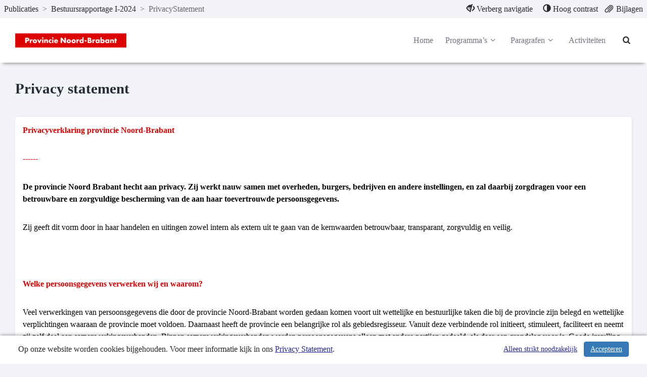

--- FILE ---
content_type: text/html; charset=utf-8
request_url: https://begroting.brabant.nl/bestuursrapportage-i-2024/Application/PrivacyStatement
body_size: 8659
content:
<!DOCTYPE html>
<html lang="nl">
<head>
    <meta charset="utf-8">
    <meta name="viewport" content="width=device-width, initial-scale=1">
    <title>Privacy statement | Bestuursrapportage I-2024 | noord-brabant </title>
    <!-- Open Graph data -->
<meta property="og:type" content="website" />
<meta property="og:url" content="https://begroting.brabant.nl/bestuursrapportage-i-2024/Application/PrivacyStatement" />
<meta property="og:title" content="Privacy statement | Bestuursrapportage I-2024 | noord-brabant " />
<meta property="og:description" />
<meta property="og:image" />

<!-- Twitter Card -->
<meta name="twitter:card" content="summary_large_image" />
<meta name="twitter:url" content="https://begroting.brabant.nl/bestuursrapportage-i-2024/Application/PrivacyStatement" />
<meta name="twitter:title" content="Privacy statement | Bestuursrapportage I-2024 | noord-brabant " />
<meta name="twitter:description" />
<meta name="twitter:image" />
    <link rel="icon" href="/favicon.ico" />
<link rel="icon" type="image/png" href="/Image/6B319820095751B606B4FCD0FEFA14FB3C50B4D3CC04722C71BD2F2A3C69C58C/32/32/0/1/favicon.png" sizes="32x32"> 
<link rel="apple-touch-icon" href="/Image/6B319820095751B606B4FCD0FEFA14FB3C50B4D3CC04722C71BD2F2A3C69C58C/180/180/0/1/favicon.png">

    <link href="/Themes/Theme2023/Content/core-css?v=ENsOdMKyPaIdedNfANX8_EvdDU_d4bPm47pDEZtZ_hI1" rel="stylesheet"/>

    
    <!-- Custom CSS-->
    <link href="/bestuursrapportage-i-2024/css/Custom" rel="stylesheet">
    
    
</head>
<body>
	
<nav id="skiplink"
	 class="skiplink"
	 aria-label="Skiplinks">
	<a class="sr-only sr-only-focusable"
	   id="skiplink-contentArea"
	   href="#content-area"
	   aria-label="Naar hoofdinhoud">
		Naar hoofdinhoud
	</a>
	
</nav>
<div class="m-top">
<nav class="top top-header clearfix"
	 id="perspectiveMenu"
	 data-spy="affix"
	 data-offset-top="80" aria-label="Hoofdmenu">
<div class="header-frame">


<div class="bread-crumbs"
	 role="navigation"
	 aria-label="broodkruimels">

	<a href="/"
	   title="ga naar, Publicaties"
	   aria-label="ga naar, Publicaties">
		Publicaties
	</a>
	<span aria-hidden="true">></span>

			<a href="/bestuursrapportage-i-2024"
			   title="ga naar, Bestuursrapportage I-2024"
			   aria-label="ga naar, Bestuursrapportage I-2024">
				Bestuursrapportage I-2024
			</a>
			<span class="divider" aria-hidden="true">></span>
		<span class="current-page" title="PrivacyStatement">
			PrivacyStatement
		</span>

</div>


<div class="function-bar"
	 role="menubar">
<button class="hide-navigation"
		role="menuitem">
	<span class="disappear">
		<span class="glyphicon glyphicon-eye-close"
			  aria-hidden="true">
		</span>
		Verberg navigatie
	</span>

	<span class="appear">
		<span class="glyphicon glyphicon-eye-open"
			  aria-hidden="true">
		</span>
		Toon navigatie
	</span>

</button>
<button class="contrast" role="menuitem">
	<span class="glyphicon glyphicon-adjust"
		  aria-hidden="true">
	</span>

	<span class="standard">
		Standaard contrast
	</span>

	<span class="high">
		Hoog contrast
	</span>
</button>
<a class="bijlagen"
   href="/bestuursrapportage-i-2024/bestanden"
   title="Bijlagen"
   aria-label="Bijlagen"
   role="menuitem">
	<span class="glyphicon glyphicon-paperclip float-left"
			  aria-hidden="true">
	</span>
	<span class="">
		Bijlagen
	</span>
</a>

</div>

</div>

	<div class="container-fluid">
		<div class="menu-wrapper">
<div class="header-logo"
	 id="header-logo"
	 role="banner"
	 aria-labelledby="header-logo">
	<a class="logo"
	   href="/"
	   title="Logo noord-brabant"
	   aria-labelledby="logo-img">
		<img id="logo-img"
			 src="/Image/21B522086D961CA773F28FDAF5F0DC535D9148BC295AA2C72D7325B73CF9396A/70/0/0/0/logo.png"
			 alt="Logo noord-brabant" />
	</a>
</div>


			<div class="menu-wrapper-inner">


<div class="header-main-menu mainMenu">
	<ul class="hidden-xs hidden-sm hidden-md"
		aria-label="header-menu">
		<li class=""
			aria-current="false">
			<a class="menu-item"
			   href="/bestuursrapportage-i-2024"
			   aria-label="Home">
				Home
			</a>
		</li>

			<li class="right ">
				<a class="menu-item dropdown-toggle"
				   id="programs-perspective-"
				   href="#"
				   data-toggle="dropdown"
				   aria-label="Programma’s"
				   aria-haspopup="true"
				   aria-expanded="false">
					Programma’s
					<span class="demo-icon icon-angle-down" aria-hidden="true"></span>
				</a>
				<ul class="dropdown-menu program-list" aria-labelledby="programs-perspective-">
<li>
	<a href="/bestuursrapportage-i-2024/programma/leeswijzer"
	   class="clearfix">
		<span class="nav-thumb">
			<img src="/Image/AF888F27AE23958068ABD4CD97581A19399898D550D90EB81A5B1E42A60063E4/100/100/0/0/PNB_Logo_oud_tegel.jpg"
				 alt="" />
		</span>

		<span class="submenu_text">
			Leeswijzer
		</span>
	</a>
</li>
<li>
	<a href="/bestuursrapportage-i-2024/programma/programma-1-bestuur-en-veiligheid"
	   class="clearfix">
		<span class="nav-thumb">
			<img src="/Image/2858E8E33E6AEC2C0E495279413A603468097406313FA485A9603FB1214ACD31/100/100/0/0/Justicia.jpg"
				 alt="" />
		</span>

		<span class="submenu_text">
			Programma 1 Bestuur en veiligheid
		</span>
	</a>
</li>
<li>
	<a href="/bestuursrapportage-i-2024/programma/programma-2-ruimte-en-wonen"
	   class="clearfix">
		<span class="nav-thumb">
			<img src="/Image/EF02ADC6B7D4AC1898BBC066A6BD8508C148AF92E22441EEF91DD8C255246A2D/100/100/0/0/Ruimte-en-wonen.jpg"
				 alt="" />
		</span>

		<span class="submenu_text">
			Programma 2 Ruimte en wonen
		</span>
	</a>
</li>
<li>
	<a href="/bestuursrapportage-i-2024/programma/programma-3-water-en-bodem"
	   class="clearfix">
		<span class="nav-thumb">
			<img src="/Image/DB757A3C379EB6D0FBB3D3E4BEB9C8CF7E206944FB9EC7DCF234E4C380A29700/100/100/0/0/Pg3_Water-bodem_Beeldbank.jpg"
				 alt="" />
		</span>

		<span class="submenu_text">
			Programma 3 Water en bodem
		</span>
	</a>
</li>
<li>
	<a href="/bestuursrapportage-i-2024/programma/programma-4-natuur-en-milieu"
	   class="clearfix">
		<span class="nav-thumb">
			<img src="/Image/DFFCF8587F0A80BF113B3BD1A38AE0BA08FB895BDA812D024CA64A566FC52A94/100/100/0/0/H-natuur-en-milieu.jpg"
				 alt="" />
		</span>

		<span class="submenu_text">
			Programma 4 Natuur en milieu
		</span>
	</a>
</li>
<li>
	<a href="/bestuursrapportage-i-2024/programma/programma-5-economie-kennis-en-talentontwikkeling"
	   class="clearfix">
		<span class="nav-thumb">
			<img src="/Image/D8A3EF266C68823801A3CCE27BA9AB4CD96A995D84DE725D3E80C75A7F0DB222/100/100/0/0/MDbic-1.jpg"
				 alt="" />
		</span>

		<span class="submenu_text">
			Programma 5 Economie, Kennis en Talentontwikkeling
		</span>
	</a>
</li>
<li>
	<a href="/bestuursrapportage-i-2024/programma/programma-6-energie"
	   class="clearfix">
		<span class="nav-thumb">
			<img src="/Image/AC64E3AB4B9D77084D931BAE39ECBF96B2D0A702E4F86B1A0A411F11626093C6/100/100/0/0/H-Solar.jpg"
				 alt="" />
		</span>

		<span class="submenu_text">
			Programma 6 Energie
		</span>
	</a>
</li>
<li>
	<a href="/bestuursrapportage-i-2024/programma/programma-7-landbouw-en-voedsel"
	   class="clearfix">
		<span class="nav-thumb">
			<img src="/Image/F557DA0FC8FF463CFD7BBBF85607F976522C8BB6F67E74D874207BA77A9F522C/100/100/0/0/Landbouw.jpg"
				 alt="" />
		</span>

		<span class="submenu_text">
			Programma 7 Landbouw en voedsel
		</span>
	</a>
</li>
<li>
	<a href="/bestuursrapportage-i-2024/programma/programma-8-basisinfrastructuur-mobiliteit"
	   class="clearfix">
		<span class="nav-thumb">
			<img src="/Image/D10E2161A1FD3F2D33525AAFFD0E3AE0EE86A13B1A62B76168E90CA9A87FA386/100/100/0/0/Mob.jpg"
				 alt="" />
		</span>

		<span class="submenu_text">
			Programma 8 Basisinfrastructuur mobiliteit
		</span>
	</a>
</li>
<li>
	<a href="/bestuursrapportage-i-2024/programma/programma-9-mobiliteitsontwikkeling"
	   class="clearfix">
		<span class="nav-thumb">
			<img src="/Image/5CAB400AFAFDBA76C14F9154FC536AC8743EFE935467958ED612E5E4CAF29FCB/100/100/0/0/H-Zelfrijdende-auto.jpg"
				 alt="" />
		</span>

		<span class="submenu_text">
			Programma 9 Mobiliteitsontwikkeling
		</span>
	</a>
</li>
<li>
	<a href="/bestuursrapportage-i-2024/programma/programma-10--cultuur-erfgoed-sport-en-vrijetijd"
	   class="clearfix">
		<span class="nav-thumb">
			<img src="/Image/557F81E1E322D30C00F343D8482766228E0E106CB152C80308F4125FB1A36840/100/100/0/0/Cultuur-vera-van-wolferen2.jpg"
				 alt="" />
		</span>

		<span class="submenu_text">
			Programma 10  Cultuur, Erfgoed, Sport en Vrijetijd
		</span>
	</a>
</li>
<li>
	<a href="/bestuursrapportage-i-2024/programma/algemeen-financieel-beleid"
	   class="clearfix">
		<span class="nav-thumb">
			<img src="/Image/B352253424A739CFB5331DA075004DBA24AC86CF33C733AE22882ACD19ADAAD5/100/100/0/0/Fainanc-1accounting-analytics-balance-209224.jpg"
				 alt="" />
		</span>

		<span class="submenu_text">
			Algemeen financieel beleid
		</span>
	</a>
</li>
</ul>

			</li>
			<li class="right ">
				<a class="menu-item dropdown-toggle"
				   id="programs-perspective-1286493"
				   href="#"
				   data-toggle="dropdown"
				   aria-label="Paragrafen"
				   aria-haspopup="true"
				   aria-expanded="false">
					Paragrafen
					<span class="demo-icon icon-angle-down" aria-hidden="true"></span>
				</a>
				<ul class="dropdown-menu program-list" aria-labelledby="programs-perspective-1286493">
<li>
	<a href="/bestuursrapportage-i-2024/programma/bedrijfsvoering"
	   class="clearfix">
		<span class="nav-thumb">
			<img src="/Image/4117F2B004B3F41AA863AF0A39EF17DEA7CA5316647DACCD9D3BDF740686A963/100/100/0/0/261293111____ParBedrijfsvoering1.jpg"
				 alt="" />
		</span>

		<span class="submenu_text">
			Bedrijfsvoering
		</span>
	</a>
</li>
</ul>

			</li>

			<li class=""
				aria-current="false">
				<a class="menu-item"
				   href="/bestuursrapportage-i-2024/projecten"
				   aria-label="Activiteiten">
					Activiteiten
				</a>
			</li>

	</ul>
</div>


<div class="header-main-menu-extra mainMenu extra">
	<ul aria-label="header-menu-extra">

		<li class="search"
			aria-current="false">
			<a class="menu-item"
			   id="searchButton"
			   href="/bestuursrapportage-i-2024/zoeken"
			   aria-label="Naar zoekpagina">
				<i aria-hidden="true" class="demo-icon icon-search"></i>
			</a>
		</li>

		<li class="mobile-menu-list">
			<a class="mobileMenuBtn collapsed menu-item"
			   data-toggle="collapse"
			   href="#collapseMenu"
			   aria-controls="collapseMenu"
			   aria-label="menu"
			   title="menu"
			   aria-expanded="false">
				<span class="hamburger">
					<span class="bar bar-1"></span>
					<span class="bar bar-2"></span>
					<span class="bar bar-3"></span>
				</span>
			</a>
		</li>
	</ul>
</div>

			</div>
		</div>
	</div>



<div class="mobileMenu clearfix collapse "
	 id="collapseMenu">
	<ul class="visible-xs visible-sm visible-md"
		aria-label="header-mobile-collapse-menu">
		<li class=""
			aria-current="false">
			<a href="/bestuursrapportage-i-2024"
			   aria-label="Home">
				Home
			</a>
		</li>

			<li class="">
				<a data-toggle="collapse"
				   href="#mobile-programs-perspective-"
				   aria-label="Programma’s"
				   aria-controls="#mobile-programs-perspective-">
					Programma’s
					<i aria-hidden="true" class="demo-icon icon-angle-down"></i>
				</a>

				<div class="mob-menu-wrapper">
					<div class="collapse" id="mobile-programs-perspective-">
	<ul>
<li>
	<a href="/bestuursrapportage-i-2024/programma/leeswijzer">
		Leeswijzer
	</a>
</li>
<li>
	<a href="/bestuursrapportage-i-2024/programma/programma-1-bestuur-en-veiligheid">
		Programma 1 Bestuur en veiligheid
	</a>
</li>
<li>
	<a href="/bestuursrapportage-i-2024/programma/programma-2-ruimte-en-wonen">
		Programma 2 Ruimte en wonen
	</a>
</li>
<li>
	<a href="/bestuursrapportage-i-2024/programma/programma-3-water-en-bodem">
		Programma 3 Water en bodem
	</a>
</li>
<li>
	<a href="/bestuursrapportage-i-2024/programma/programma-4-natuur-en-milieu">
		Programma 4 Natuur en milieu
	</a>
</li>
<li>
	<a href="/bestuursrapportage-i-2024/programma/programma-5-economie-kennis-en-talentontwikkeling">
		Programma 5 Economie, Kennis en Talentontwikkeling
	</a>
</li>
<li>
	<a href="/bestuursrapportage-i-2024/programma/programma-6-energie">
		Programma 6 Energie
	</a>
</li>
<li>
	<a href="/bestuursrapportage-i-2024/programma/programma-7-landbouw-en-voedsel">
		Programma 7 Landbouw en voedsel
	</a>
</li>
<li>
	<a href="/bestuursrapportage-i-2024/programma/programma-8-basisinfrastructuur-mobiliteit">
		Programma 8 Basisinfrastructuur mobiliteit
	</a>
</li>
<li>
	<a href="/bestuursrapportage-i-2024/programma/programma-9-mobiliteitsontwikkeling">
		Programma 9 Mobiliteitsontwikkeling
	</a>
</li>
<li>
	<a href="/bestuursrapportage-i-2024/programma/programma-10--cultuur-erfgoed-sport-en-vrijetijd">
		Programma 10  Cultuur, Erfgoed, Sport en Vrijetijd
	</a>
</li>
<li>
	<a href="/bestuursrapportage-i-2024/programma/algemeen-financieel-beleid">
		Algemeen financieel beleid
	</a>
</li>
	</ul>
</div>

				</div>
			</li>
			<li class="">
				<a data-toggle="collapse"
				   href="#mobile-programs-perspective-1286493"
				   aria-label="Paragrafen"
				   aria-controls="#mobile-programs-perspective-1286493">
					Paragrafen
					<i aria-hidden="true" class="demo-icon icon-angle-down"></i>
				</a>

				<div class="mob-menu-wrapper">
					<div class="collapse" id="mobile-programs-perspective-1286493">
	<ul>
<li>
	<a href="/bestuursrapportage-i-2024/programma/bedrijfsvoering">
		Bedrijfsvoering
	</a>
</li>
	</ul>
</div>

				</div>
			</li>

		<!-- hier moet het mobiele menu komen -->
			<li class=""
				aria-current="false">
				<a href="/bestuursrapportage-i-2024/projecten"
				   aria-label="Activiteiten">
					Activiteiten
				</a>
			</li>

	</ul>
</div>

</nav>

</div>

<div class="layout-content"
	 id="content"
	 role="none">
	


<header class="top-perspective">
	<div class="container"
		 style="padding-top:40px;">
		<h1>Privacy statement</h1>
	</div>
</header>

<section class="content" id="content-area">
	<div class="container">

		<div class="program" style="padding:15px;">
			


<p><span style="color: #dd0000;"><strong>Privacyverklaring provincie Noord-Brabant</strong></span></p>
<p><span style="color: #dd0000;"><strong>------</strong></span></p>
<p><strong><span style="color: #000000;">De provincie Noord Brabant hecht aan privacy. Zij werkt nauw samen met overheden, burgers, bedrijven en andere instellingen, en zal daarbij zorgdragen voor een betrouwbare en zorgvuldige bescherming van de aan haar toevertrouwde persoonsgegevens.</span></strong></p>
<p><span style="color: #000000;">Zij geeft dit vorm door in haar handelen en uitingen zowel intern als extern uit te gaan van de kernwaarden betrouwbaar, transparant, zorgvuldig en veilig.</span></p>
<p>&nbsp;</p>
<p><span style="color: #dd0000;"><strong>Welke persoonsgegevens verwerken wij en waarom?</strong></span></p>
<p><span style="color: #000000;">Veel verwerkingen van persoonsgegevens die door de provincie Noord-Brabant worden gedaan komen voort uit wettelijke en bestuurlijke taken die bij de provincie zijn belegd en wettelijke verplichtingen waaraan de provincie moet voldoen. Daarnaast heeft de provincie een belangrijke rol als gebiedsregisseur. Vanuit deze verbindende rol initieert, stimuleert, faciliteert en neemt zij zelf deel aan samenwerkingsverbanden. Binnen samenwerkingsverbanden worden persoonsgegevens alleen met andere partijen gedeeld, als daar een grondslag voor is. Goede invulling van de rol van gebiedsregisseur vraagt ook om goed relatiemanagement. Persoonsgegevens die door de provincie worden verwerkt ten behoeve van het onderhouden van relaties, worden uitsluitend verwerkt indien betrokkenen schriftelijke toestemming hebben verleend.</span></p>
<p><span style="color: #000000;">De provincie verwerkt ook persoonsgegevens ten behoeve van haar interne bedrijfsvoering en beveiliging. Zo voert de provincie een personeelsadministratie en voor de beveiliging van het provinciehuis wordt gebruik gemaakt van cameratoezicht.</span></p>
<p><span style="color: #000000;">De provincie gebruikt persoonsgegevens alleen voor de verwerkingen waarvoor ze bedoeld zijn. Gegevens worden niet verwerkt voor andere doeleinden. Daarnaast worden alleen de persoonsgegevens verwerkt die strikt noodzakelijk zijn voor de verwerking.</span></p>
<p>&nbsp;</p>
<p><span style="color: #dd0000;"><strong>Hoe gaan wij met deze persoonsgegevens om?</strong></span></p>
<p>De provincie draagt er zorg voor dat persoonsgegevens alleen toegankelijk zijn voor functionarissen die de gegevens nodig hebben voor de uitvoering van hun functie of opdracht.</p>
<p><strong>Verwerkingen door derden</strong><br />Bij de uitvoering van haar taken kan de provincie gebruik maken van diensten van derden. Dit kan zijn door externe krachten die de provincie ondersteunen bij het uitvoeren van haar taken, externe partijen waaraan de provincie taken (deels) heeft uitbesteed, of in samenwerkingsverbanden waarbinnen taken in samenwerking met andere partijen worden opgepakt. Daarnaast maakt de provincie voor haar informatievoorziening in bepaalde gevallen gebruik van onlinediensten zoals clouddiensten en SaaS-oplossingen.</p>
<p>De provincie gaat zorgvuldig te werk bij de selectie van (uitvoerende) partners. Met het oog op privacy laat de provincie derden een verwerkingsovereenkomst ondertekenen. Met het ondertekenen van deze overeenkomst conformeren zij zich bij de uitvoering van hun taken aan de bepalingen uit de AVG. Bij de selectie van onlinediensten die worden gebruikt voor de verwerkingen van persoonsgegevens of andere vertrouwelijke gegevens, wordt er een security-/privacy scan uitgevoerd.</p>
<p><strong>Opslag van gegevens</strong><br />Voor de opslag van gegevens maakt de provincie alleen gebruik van de daarvoor bestemde systemen. Persoonsgegevens worden na afronding van de verwerking verwijderd. Voor bepaalde soorten gegevens dient de provincie vanuit de Archiefwet te voldoen aan bewaartermijnen. De gegevens zullen in dat geval na het verstrijken van de bewaartermijn worden verwijderd.</p>
<p>&nbsp;</p>
<p><span style="color: #dd0000;"><strong>Uw rechten</strong></span></p>
<p>Vanuit de wet (AVG) heeft u als betrokkene een aantal rechten ten opzichte van de provincie Noord-Brabant als het gaat om de verwerking van uw gegevens.</p>
<ul>
<li>U heeft recht op inzage van de gegevens die de provincie van u verwerkt.</li>
<li>U heeft recht op informatie over de wijze waarop uw gegevens worden verwerkt.</li>
<li>U heeft recht op correctie of aanvulling van uw gegevens.</li>
<li>U heeft het recht de provincie te verzoeken uw gegevens te verwijderen indien de provincie Noord-Brabant geen legitieme reden heeft de gegevens langer te verwerken.</li>
<li>U heeft het recht om minder gegevens te laten verwerken.</li>
<li>U kunt bezwaar maken tegen de verwerking van uw persoonsgegevens.</li>
<li>U heeft het recht de provincie te verzoeken uw gegevens in een gestructureerde, gangbare en machine-leesbare vorm aan u over te dragen.</li>
<li>U kunt bezwaar maken tegen geautomatiseerde individuele besluitvorming, waaronder profiling.</li>
</ul>
<p>Voor het uitoefenen van deze rechten kunt u bij de provincie een verzoek indienen. De provincie behandelt uw verzoek binnen 4 weken. Daarnaast kunt u een klacht indienen indien u ontevreden bent over de manier waarop wij uw persoonsgegevens verwerken.</p>
<p>Heeft u een klacht over de wijze waarop de provincie Noord-Brabant omgaat met de afhandeling van uw verzoek of klacht, dan kunt u daarover een klacht indienen bij de Autoriteit Persoonsgegevens.</p>
<p>&nbsp;</p>
<p><span style="color: #dd0000;"><strong>Wat doen we om uw gegevens te beschermen?</strong></span></p>
<p>Binnen onze informatievoorziening speelt informatiebeveiliging een belangrijke rol. Periodiek laten wij een externe audit uitvoeren op de beveiliging van onze ICT-omgeving en ICT&ndash;systemen. Daarnaast maken wij onze medewerkers bewust van risico&rsquo;s die samengaan met het verwerken van informatie en persoonsgegevens in het bijzonder. Dit doen wij onder andere met bewustwordingscampagnes, verplichte e-learnings en aandacht voor informatiebeveiliging en privacy tijdens bijeenkomsten voor nieuwe medewerkers.</p>
<p>&nbsp;</p>
<p><span style="color: #dd0000;"><strong>Vragen en contact</strong></span></p>
<p>Als u vragen of opmerkingen heeft over dit privacy statement of over de wijze waarop de provincie Noord-Brabant omgaat met privacy en het verwerken van persoonsgegevens, kunt u contact opnemen met de Functionaris Gegevensbescherming van de provincie. De provincie streeft naar een persoonlijke en snelle afhandeling van vragen en opmerkingen. U kunt op de volgende manieren contact opnemen:</p>
<ul>
<li>Door te mailen naar <a href="mailto:dataprivacy@brabant.nl" target="_blank" rel="noopener">dataprivacy@brabant.nl</a>.</li>
<li>Schriftelijk door uw vraag of opmerking te sturen naar:</li>
</ul>
<p>Provincie Noord-Brabant<br />t.a.v. Functionaris Gegevensbescherming<br />Postbus 90151<br />5200 MC 's-Hertogenbosch</p>
<p><strong>Deze privacyverklaring is voor het laatst aangepast op 23 mei 2018.</strong></p>

		</div>
	</div>
</section>

</div>

<div class="pager-overlay hidden"
	 id="pager-overlay"
	 role="none"
	 data-spy="affix"
	 data-offset-bottom="0">
	<nav class="pagination"
		 id="master-pager"
		 aria-label="Pagina navigatie">
<div class=""
	style="display:flex"
	 id="pager"
	 role="none">
	<span  
		  role="none"
		  id="pager-prevgroup">
		<a class="btn"
		   id="pager-prev"
		   tabindex="0"
		   aria-label="Vorige">
			<span aria-hidden="true"
				  class="glyphicon glyphicon-menu-left">
			</span>
			<span class="hidden-xs">
				Vorige
			</span>
		</a>
	</span>

	<div class="input-block input-group">
		<input class="form-control"
			   id="pager-current"
			   type="number"
			   min="1"
			   max="259"
			   maxlength="3"
			   value="0"
			   aria-label="Pagina 0 van de 259"/>
		<span class="input-group-addon"
			  id="pager-totalgroup" role="textbox"
			  aria-label="Totaal aantal pagina&#39;s: 259">
			/ 259
		</span>
	</div>

	<span class=""
		  role="none"
		  id="pager-nextgroup">
		<a class="btn"
		   id="pager-next"
		   tabindex="0"
		   aria-label="Volgende">
			<span class="hidden-xs">
				Volgende
			</span>
			<span aria-hidden="true"
				  class="glyphicon glyphicon-menu-right">
			</span>
		</a>
	</span>
</div>


	</nav>

</div>



<footer class="clearfix"
        aria-label="footer">

    <span class="publish-date-display"
          title="Publicatiedatum: 11-04-2024"
          role="none">
        Publicatiedatum: 11-04-2024
    </span>

    <div class="footText">
        <ul>
                <li>
                    <a href="/bestuursrapportage-i-2024/Application/Contact"
                       title="Contact">
                        Contactgegevens
                    </a>
                </li>
                            <li>
                    <a href="/bestuursrapportage-i-2024/Application/PrivacyStatement"
                       title="Privacy Statement">
                        Privacy Statement
                    </a>
                </li>
                        <li>
                <a href="/bestuursrapportage-i-2024/sitemap"
                   title="Sitemap">
                    Sitemap
                </a>
            </li>
        </ul>
    </div>



</footer>

<div class="search-highlighter"
     id="master-search-highlighter">
</div>




	<div class="cookie-bar">
	<span class="text">
		Op onze website worden cookies bijgehouden. Voor meer informatie kijk in ons <a href="/bestuursrapportage-i-2024/Application/PrivacyStatement" title="Privacy Statement">Privacy Statement</a>.
	</span>
	<span class="buttons">
		<a href="#" class="btn btn-primary" id="btnCookieconsent" aria-label="Cookies accepteren">Accepteren</a>
		<a href="#" class="btn" id="btnCookiedissent" aria-label="Alleen strikt noodzakelijke cookies">Alleen strikt noodzakelijk</a>
	</span>
</div>


	<script src="/bestuursrapportage-i-2024/Home/ConfigJs"></script>
	<script src="/Themes/Theme2023/Scripts/core?v=l52n5On17rH53XOjip50A4t3iQhbgEqKdGxDSx0cJWU1"></script>

	
	<script>
        $(document).ready(function () {
            pager($("#master-pager"), "/bestuursrapportage-i-2024/Application/PagerSitemapJson");
			searchHighLighter($("#master-search-highlighter"));

		})
	</script>

	<script src="/Themes/Theme2023/Scripts/grids?v=E-3zkPmk_KMejf0kY5iyW0Bnge2HPz2M1bg3mdZWcu01"></script>

	<script src="/Themes/Theme2023/Scripts/charts?v=3uXUWlQWLk4ZtUBg7Dcp6hiH1vK-lS3-ljsAdimPWQQ1"></script>

	<script src="/Themes/Theme2023/Scripts/custom?v=VpdpRGp6FozyNElNccM8b1gwnB59Eso0VdOs-uBvIEo1"></script>

	<script src="/Themes/Theme2023/Scripts/tinymce/richedit?v=inmjleKXxP1uTWBMneVwcO_IIF7edTJFm6wLGifIFvU1"></script>

	

	
</body>
</html>


--- FILE ---
content_type: application/javascript; charset=utf-8
request_url: https://begroting.brabant.nl/bestuursrapportage-i-2024/Home/ConfigJs
body_size: -967
content:
var pepperflow={"config":{"instrumentationKey":"a5b9834d-2a83-4f0e-ba22-31369d56fed9"},"errorModalUrl":"/bestuursrapportage-i-2024/Application/ErrorModal","searchUrl":"/bestuursrapportage-i-2024/Search/Search?searchValue=_searchValue"};